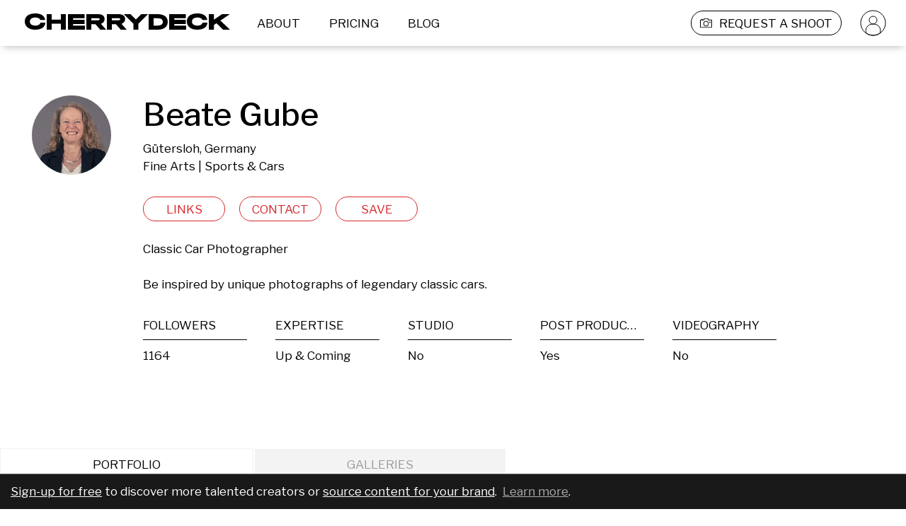

--- FILE ---
content_type: application/javascript; charset=UTF-8
request_url: https://cherrydeck.com/_next/static/chunks/pages/profile-d7c84398e3f77f4d.js
body_size: 13221
content:
(self.webpackChunk_N_E=self.webpackChunk_N_E||[]).push([[4063],{142:(e,t,o)=>{"use strict";o.d(t,{A:()=>g});var i=o(45794),n=o(70825),r=o.n(n),s=o(10841),a=o.n(s);o(14232);var c=o(16928),l=o(34844),p=o(87748),d=o(88123),u=o(32232),f=o(39773),x=o(90885),h=o(37876);let g=function(e){var t=e.onClose,o=e.contentTranslationId,n=(0,c.A)(),s=(0,i.A)(n,2)[1];return(0,h.jsxs)(h.Fragment,{children:[(0,h.jsx)(f.A,{width:"580px",closeModal:t,children:(0,h.jsxs)(d.A,{className:"signUpFencingModal",children:[(0,h.jsx)(x.A,{tag:x.Q.h2,text:"Sign up to access",translationId:"signUpFencingModal.title"}),(0,h.jsx)(x.A,{tag:x.Q.p,text:"To access all search functionality, please sign up for a free account.",translationId:void 0===o?"signUpFencingModal.content":o}),(0,h.jsx)("div",{className:"jsx-2424091545 actionsContainer",children:(0,h.jsx)(u.A,{text:"SIGN UP",translationId:"signUpFencingModal.signUpAction",url:p.Ay.BRAND_SIGNUP,as:p.Ay.BRAND_SIGNUP_FIRST_STEP,onClick:function(){var e=new URL(window.location.href);s(l.A.AFTER_BRAND_SIGNUP_REDIRECT,e.pathname,{expires:a()().add(15,"minutes").toDate(),path:"/"})},className:"signUpAction"})})]})}),(0,h.jsx)(r(),{id:"2424091545",children:[".signUpFencingModal .actionsContainer{margin:0 auto;}",".signUpFencingModal .actionsContainer .signUpAction{min-width:220px;}","@media only screen and (max-width:1024px){.signUpFencingModal .actionsContainer{width:85%;grid-template-columns:1fr;}}"]})]})}},5173:(e,t,o)=>{var i=o(19204),n=o(13051);e.exports=function(e,t,o){return e&&e.length?i(e,0,(t=o||void 0===t?1:n(t))<0?0:t):[]}},8172:(e,t,o)=>{(window.__NEXT_P=window.__NEXT_P||[]).push(["/profile",function(){return o(10534)}])},10534:(e,t,o)=>{"use strict";o.r(t),o.d(t,{default:()=>e_});var i,n,r,s,a,c,l,p,d,u,f,x,h,g,m,b,y,w,v,k,A,j,P=o(63857),S=o(67251),C=o(23745),O=o(69923),I=o(73910),N=o(52672),T=o(61775),R=o(43081),L=o.n(R),B=o(17453),E=o(74162),M=o(89099),z=o(14232),F=o(71459),U=o(81585),D=o(24221),_=o(77328),W=o.n(_),V=o(82478),H=o(37876);let G=function(e){return(0,H.jsx)(z.Fragment,{children:(0,H.jsxs)(W(),{children:[(0,H.jsx)("title",{children:e.title}),(0,H.jsx)("meta",{property:"fb:admins",content:e.admins}),(0,H.jsx)("meta",{property:"og:title",content:"".concat(e.metaTitle)}),(0,H.jsx)("meta",{property:"og:site_name",content:e.site_description}),(0,H.jsx)("meta",{property:"og:description",content:e.description}),(0,H.jsx)("meta",{name:"description",content:e.description}),(0,H.jsx)("meta",{property:"og:type",content:"profile"}),(0,H.jsx)("meta",{property:"og:locale",content:"en_US"}),(0,H.jsx)("meta",{property:"og:url",content:"".concat(V.n.FRONTEND_URL,"/").concat(e.instagramUsername)}),(0,H.jsx)("meta",{property:"og:image",content:e.imageUrl}),(0,H.jsx)("meta",{property:"og:image:type",content:"image/png"}),(0,H.jsx)("meta",{property:"profile:first_name",content:e.firstName}),(0,H.jsx)("meta",{property:"profile:last_name",content:e.lastName}),(0,H.jsx)("meta",{property:"profile:username",content:e.instagramUsername}),(0,H.jsx)("meta",{property:"twitter:card",content:"summary_large_image"}),(0,H.jsx)("meta",{property:"twitter:title",content:e.title}),(0,H.jsx)("meta",{property:"twitter:description",content:e.description}),(0,H.jsx)("meta",{property:"twitter:image",content:e.imageUrl}),e.keywords&&e.keywords.length>0&&(0,H.jsx)("meta",{property:"keywords",content:e.keywords.join(",")}),!!e.canonicalUrl&&(0,H.jsx)("link",{rel:"canonical",href:"".concat(V.n.FRONTEND_URL).concat(e.canonicalUrl)})]})})};var q=o(52852),Q=o(73298),Y=o(75128),X=o(58981);let Z=(0,U.nw)((0,E.PA)(function(e){var t=e.user,o=e.appSettingsStore,i=o.photographerCategoriesDropdownOptions,n=o.modelCategoriesDropdownOptions,r=o.getTranslationString;return(0,H.jsx)(Y.A,{children:(0,H.jsx)(q.Zn,{item:{"@context":"https://schema.org","@type":"ProfilePage","@id":"".concat(V.n.FRONTEND_URL,"/").concat(t.username,"#profile"),isPartOf:{"@type":"WebSite","@id":Y.n},publisher:Q.A,mainEntity:(0,X.A)(t,i(!1),n(!1),r)}})})}));var J=o(11379),K=o(80033),$=o(70825),ee=o.n($),et=o(18847),eo=o.n(et),ei=o(44717),en=o(87748),er=o(49378),es=o(8690),ea=o(97354),ec=o(46858),el=o(42135),ep=o(56696),ed=o(26384),eu=o(38014),ef=o(41480);let ex=(0,U.nw)((0,U.t4)((0,E.PA)(function(e){var t,o,i,n,r=e.privateProfileStore,s=r.getCollections,a=r.createCollection,c=r.addProfileToCollection,l=r.removeProfileFromCollection,p=e.onClose,d=e.profile,u=e.appSettingsStore.getTranslationString,f=(0,z.useState)([]),x=f[0],h=f[1],g=(0,z.useState)(!0),m=g[0],b=g[1],y=(0,z.useState)(!1),w=y[0],v=y[1],k=(0,z.useState)(!1),A=k[0],j=k[1],S=(0,z.useState)(""),C=S[0],O=S[1],I=(t=(0,P.A)(L().mark(function e(){return L().wrap(function(e){for(;;)switch(e.prev=e.next){case 0:return e.prev=0,e.next=3,s();case 3:h(e.sent),e.next=10;break;case 7:e.prev=7,e.t0=e.catch(0),console.error(e.t0);case 10:return e.prev=10,b(!1),e.finish(10);case 13:case"end":return e.stop()}},e,null,[[0,7,10,13]])})),function(){return t.apply(this,arguments)});(0,z.useEffect)(function(){I()},[]);var N=z.useRef(),T=function(){w||A||(j(!0),setTimeout(function(){p(!!x.map(function(e){return e.profileIds}).flat().find(function(e){return e===d.id}))},700))};(0,el.Wr)(N,T);var R=(o=(0,P.A)(L().mark(function e(t){var o,i;return L().wrap(function(e){for(;;)switch(e.prev=e.next){case 0:return t.preventDefault(),t.stopPropagation(),e.prev=2,v(!0),e.next=6,a(C);case 6:return i=(o=e.sent).find(function(e){return e.name===C}),e.next=10,c(d,i);case 10:o=e.sent,O(""),h(o);case 13:return e.prev=13,v(!1),e.finish(13);case 16:case"end":return e.stop()}},e,null,[[2,,13,16]])})),function(e){return o.apply(this,arguments)}),B=(i=(0,P.A)(L().mark(function e(t){return L().wrap(function(e){for(;;)switch(e.prev=e.next){case 0:return e.prev=0,v(!0),e.next=4,c(d,t);case 4:h(e.sent);case 6:return e.prev=6,v(!1),e.finish(6);case 9:case"end":return e.stop()}},e,null,[[0,,6,9]])})),function(e){return i.apply(this,arguments)}),E=(n=(0,P.A)(L().mark(function e(t){return L().wrap(function(e){for(;;)switch(e.prev=e.next){case 0:return e.prev=0,v(!0),e.next=4,l(d,t);case 4:h(e.sent);case 6:return e.prev=6,v(!1),e.finish(6);case 9:case"end":return e.stop()}},e,null,[[0,,6,9]])})),function(e){return n.apply(this,arguments)});return(0,H.jsxs)("div",{className:"jsx-3183579365 add-to-collections",children:[!!m&&(0,H.jsx)(eu.A,{}),(0,H.jsxs)("div",{ref:N,className:"jsx-3183579365 "+"actionContainer ".concat(!m&&!A?"loaded":""," ").concat(!!A&&"closing"),children:[(0,H.jsx)("div",{onClick:T,className:"jsx-3183579365 close-icon"}),(0,H.jsxs)("div",{className:"jsx-3183579365 content",children:[w&&(0,H.jsx)("div",{className:"jsx-3183579365 saving-overlay",children:(0,H.jsx)(eu.A,{size:60,sizeMobile:60})}),(0,H.jsx)("div",{className:"jsx-3183579365 collection-list",children:x.map(function(e){return(0,H.jsxs)("div",{className:"jsx-3183579365 item",children:[!e.profileIds.includes(d.id)&&(0,H.jsxs)(H.Fragment,{children:[(0,H.jsx)(ep.A,{className:"collection-button",text:e.name,onClick:function(){return B(e)}}),(0,H.jsx)("div",{onClick:function(){return B(e)},className:"jsx-3183579365 add-icon"})]}),e.profileIds.includes(d.id)&&(0,H.jsxs)(H.Fragment,{children:[(0,H.jsx)(ep.A,{active:!0,text:e.name,className:"collection-button",onClick:function(){return E(e)}}),(0,H.jsx)("div",{onClick:function(){return E(e)},className:"jsx-3183579365 remove-icon"})]})]},e.id)})}),(0,H.jsxs)("form",{noValidate:!0,onSubmit:R,className:"jsx-3183579365 add-collection",children:[(0,H.jsx)(ef.A,{placeholderText:u("collections.newCollectionPlaceholder"),value:C,onChange:function(e){return O(e)},containerStyle:{padding:"0px"},captionStyle:{marginBottom:"0px"},className:"new-collection-input"}),(0,H.jsx)(ed.A,{translationId:"collections.newCollectionAction",className:"add-new-action",type:"submit"})]})]})]}),(0,H.jsx)(ee(),{id:"3594528295",children:["body{overflow:hidden;}",".collection-button{-webkit-flex:1;-ms-flex:1;flex:1;text-transform:uppercase;}",".add-icon{background:url('/images/collections/add-icon-mobile.svg');background-repeat:no-repeat;background-position:center;background-size:20px 20px;width:20px;height:20px;padding-left:15px;cursor:pointer;}",".remove-icon{background:url('/images/collections/remove-icon-mobile.svg');background-repeat:no-repeat;background-position:center;background-size:20px 20px;width:20px;height:20px;padding-left:15px;cursor:pointer;}",".add-new-action{min-width:135px;margin-left:15px;}","@media (max-width:1024px){.add-new-action{min-width:90px;margin-left:10px;}.add-icon{background-size:15px 15px;width:20px;height:20px;padding-left:15px;}.remove-icon{background-size:15px 15px;width:20px;height:20px;padding-left:15px;}.new-collection-input input{font-size:16px;line-height:20px;}}"]}),(0,H.jsx)(ee(),{id:"2665706763",children:[".add-to-collections.jsx-3183579365{position:fixed;top:0;bottom:0;left:0;right:0;background-color:rgba(255,255,255,0.93);z-index:1;display:-webkit-box;display:-webkit-flex;display:-ms-flexbox;display:flex;-webkit-flex-direction:column;-ms-flex-direction:column;flex-direction:column;-webkit-box-pack:center;-webkit-justify-content:center;-ms-flex-pack:center;justify-content:center;-webkit-align-items:center;-webkit-box-align:center;-ms-flex-align:center;align-items:center;}",".actionContainer.jsx-3183579365{position:relative;background:white;box-sizing:border-box;width:580px;height:auto;max-height:0;overflow:hidden;-webkit-transition:max-height 0.7s ease-in-out,border 0.7s ease-in-out;transition:max-height 0.7s ease-in-out,border 0.7s ease-in-out;}",".actionContainer.closing.jsx-3183579365{max-height:0;border:1px solid #000000;}",".actionContainer.loaded.jsx-3183579365{max-height:100%;border:1px solid #000000;}",".close-icon.jsx-3183579365{position:absolute;right:22px;top:22px;background:url('/images/hamburger-menu-close.svg');width:16px;height:16px;background-repeat:no-repeat;background-position:center;background-size:16px 16px;cursor:pointer;z-index:4;}",".content.jsx-3183579365{display:-webkit-box;display:-webkit-flex;display:-ms-flexbox;display:flex;-webkit-flex-direction:column;-ms-flex-direction:column;flex-direction:column;margin:0 auto;box-sizing:border-box;width:100%;padding:62px 70px 30px 100px;position:relative;}",".content.jsx-3183579365 .saving-overlay.jsx-3183579365{position:absolute;top:0px;bottom:0px;left:0px;right:0px;display:-webkit-box;display:-webkit-flex;display:-ms-flexbox;display:flex;-webkit-box-pack:center;-webkit-justify-content:center;-ms-flex-pack:center;justify-content:center;-webkit-align-items:center;-webkit-box-align:center;-ms-flex-align:center;align-items:center;z-index:4;-webkit-backdrop-filter:blur(5px);backdrop-filter:blur(5px);}",".collection-list.jsx-3183579365{max-height:50vh;overflow:scroll;}",".collection-list.jsx-3183579365::-webkit-scrollbar{display:none;}",".collection-list.jsx-3183579365{-ms-overflow-style:none;-webkit-scrollbar-width:none;-moz-scrollbar-width:none;-ms-scrollbar-width:none;scrollbar-width:none;box-sizing:border-box;}",".item.jsx-3183579365{padding-bottom:20px;display:-webkit-box;display:-webkit-flex;display:-ms-flexbox;display:flex;-webkit-flex-direction:row;-ms-flex-direction:row;flex-direction:row;-webkit-align-items:center;-webkit-box-align:center;-ms-flex-align:center;align-items:center;-webkit-box-pack:justify;-webkit-justify-content:space-between;-ms-flex-pack:justify;justify-content:space-between;}",".add-collection.jsx-3183579365{display:-webkit-box;display:-webkit-flex;display:-ms-flexbox;display:flex;-webkit-flex-direction:row;-ms-flex-direction:row;flex-direction:row;-webkit-box-pack:center;-webkit-justify-content:center;-ms-flex-pack:center;justify-content:center;-webkit-align-items:center;-webkit-box-align:center;-ms-flex-align:center;align-items:center;-webkit-flex:1;-ms-flex:1;flex:1;margin-top:40px;}","@media (max-width:1024px){.add-to-collections.jsx-3183579365{position:fixed;top:0;bottom:0;left:0;right:0;background-color:rgba(255,255,255,0.93);z-index:1;display:-webkit-box;display:-webkit-flex;display:-ms-flexbox;display:flex;-webkit-flex-direction:column;-ms-flex-direction:column;flex-direction:column;-webkit-box-pack:center;-webkit-justify-content:center;-ms-flex-pack:center;justify-content:center;-webkit-align-items:center;-webkit-box-align:center;-ms-flex-align:center;align-items:center;}.actionContainer.jsx-3183579365{bottom:0;left:0;right:0;box-shadow:0 1px 8px 0 rgba(119,118,118,0.5);position:absolute;background:white;width:unset;box-sizing:border-box;height:auto;max-height:0;-webkit-transition:max-height 0.7s ease-in-out;transition:max-height 0.7s ease-in-out;overflow:hidden;}.actionContainer.closing.jsx-3183579365{border:unset;}.actionContainer.loaded.jsx-3183579365{max-height:100%;border:unset;}.content.jsx-3183579365{display:-webkit-box;display:-webkit-flex;display:-ms-flexbox;display:flex;-webkit-flex-direction:column;-ms-flex-direction:column;flex-direction:column;margin:0 auto;box-sizing:border-box;width:100%;padding:66px 35px 25px 46px;}.item.jsx-3183579365{padding-bottom:15px;display:-webkit-box;display:-webkit-flex;display:-ms-flexbox;display:flex;-webkit-flex-direction:row;-ms-flex-direction:row;flex-direction:row;-webkit-align-items:center;-webkit-box-align:center;-ms-flex-align:center;align-items:center;-webkit-box-pack:justify;-webkit-justify-content:space-between;-ms-flex-pack:justify;justify-content:space-between;}.add-collection.jsx-3183579365{display:-webkit-box;display:-webkit-flex;display:-ms-flexbox;display:flex;-webkit-flex-direction:row;-ms-flex-direction:row;flex-direction:row;-webkit-box-pack:center;-webkit-justify-content:center;-ms-flex-pack:center;justify-content:center;-webkit-align-items:center;-webkit-box-align:center;-ms-flex-align:center;align-items:center;-webkit-flex:1;-ms-flex:1;flex:1;}}"]})]})})));var eh=o(142),eg=o(40382),em=o(28567),eb=o(31277),ey=o(90885),ew=o(67701),ev=o(42969),ek=o(60596);function eA(e,t){var o=Object.keys(e);if(Object.getOwnPropertySymbols){var i=Object.getOwnPropertySymbols(e);t&&(i=i.filter(function(t){return Object.getOwnPropertyDescriptor(e,t).enumerable})),o.push.apply(o,i)}return o}var ej=function(e){(0,O.A)(i,e);var t,o=(t=function(){if("undefined"==typeof Reflect||!Reflect.construct||Reflect.construct.sham)return!1;if("function"==typeof Proxy)return!0;try{return Boolean.prototype.valueOf.call(Reflect.construct(Boolean,[],function(){})),!0}catch(e){return!1}}(),function(){var e,o=(0,N.A)(i);return e=t?Reflect.construct(o,arguments,(0,N.A)(this).constructor):o.apply(this,arguments),(0,I.A)(this,e)});function i(){return(0,S.A)(this,i),o.apply(this,arguments)}return(0,C.A)(i,[{key:"render",value:function(){return(0,H.jsxs)(z.Fragment,{children:[(0,H.jsx)(ek.A,function(e){for(var t=1;t<arguments.length;t++){var o=null!=arguments[t]?arguments[t]:{};t%2?eA(Object(o),!0).forEach(function(t){(0,ev.A)(e,t,o[t])}):Object.getOwnPropertyDescriptors?Object.defineProperties(e,Object.getOwnPropertyDescriptors(o)):eA(Object(o)).forEach(function(t){Object.defineProperty(e,t,Object.getOwnPropertyDescriptor(o,t))})}return e}({},this.props)),(0,H.jsx)(ee(),{id:"24209787",children:[".EditIconButtonStyle{background:url('/images/editing-pencil-red.svg');background-repeat:no-repeat;background-position:center;border:1px solid #d8282c;background-size:29px 18px;}",".EditIconButtonStyle:active,.EditIconButtonStyle:hover{background:url('/images/editing-pencil.svg'),#d8282c;background-repeat:no-repeat;background-position:center;border:1px solid #fff;background-size:29px 18px;}",".EditIconButtonActiveStyle{background:url('/images/editing-pencil.svg'),#d8282c;background-repeat:no-repeat;background-position:center;border:1px solid #fff;background-size:29px 18px;}","@media screen and (max-width:1024px){.EditIconButtonStyle{background-size:20px 13px;}.EditIconButtonStyle:active,.EditIconButtonStyle:hover{background-size:20px 13px;}.EditIconButtonActiveStyle{background-size:20px 13px;}}"]})]})}}]),i}(z.Component);ej.defaultProps={componentClassName:"EditIconButtonStyle",componentActiveClassName:"EditIconButtonActiveStyle"};var eP=o(74606),eS=o(48230),eC=o.n(eS),eO=(0,U.nw)(i=(0,U.BH)(i=(0,E.PA)((n=function(e){(0,O.A)(i,e);var t,o=(t=function(){if("undefined"==typeof Reflect||!Reflect.construct||Reflect.construct.sham)return!1;if("function"==typeof Proxy)return!0;try{return Boolean.prototype.valueOf.call(Reflect.construct(Boolean,[],function(){})),!0}catch(e){return!1}}(),function(){var e,o=(0,N.A)(i);return e=t?Reflect.construct(o,arguments,(0,N.A)(this).constructor):o.apply(this,arguments),(0,I.A)(this,e)});function i(){return(0,S.A)(this,i),o.apply(this,arguments)}return(0,C.A)(i,[{key:"portfolioRoute",get:function(){var e=this.props,t=e.portfolio.slug,o=e.user.username;return{href:"".concat(en.Ay.PORTFOLIO_PAGE,"?slug=").concat(encodeURIComponent(t),"&username=").concat(o,"&cameFromProfile=true"),as:"/".concat(o,"/portfolios/").concat(t)}}},{key:"render",value:function(){var e=this.props,t=e.layoutStore.isMobile,o=e.portfolio,i=e.onClick,n=e.appSettingsStore;return(0,H.jsxs)(H.Fragment,{children:[(0,H.jsx)(eC(),{href:this.portfolioRoute.href,as:this.portfolioRoute.as,legacyBehavior:!0,children:(0,H.jsx)("a",{className:"jsx-3206470013 publicPortfolioListing cdFadeInOutAnimation",children:(0,H.jsxs)(eP.A,{portfolio:o,onClick:i,children:[(0,H.jsx)("h1",{className:"jsx-3206470013",children:o.name}),(0,H.jsx)(ed.A,{text:t?n.getTranslationString("publicProfile.publicPortfolioViewMobile","VIEW"):n.getTranslationString("publicProfile.publicPortfolioView","VIEW ALBUM"),className:"viewAlbumButton"})]})})}),(0,H.jsx)(ee(),{id:"3206470013",children:[".publicPortfolioListing .viewAlbumButton{width:-webkit-fit-content;width:-moz-fit-content;width:fit-content;min-width:225px;}",".publicPortfolioListing h1{color:#000302;font-size:28px;-webkit-letter-spacing:0;-moz-letter-spacing:0;-ms-letter-spacing:0;letter-spacing:0;line-height:34px;overflow:hidden;text-overflow:ellipsis;display:-webkit-box;-webkit-box-orient:vertical;-webkit-line-clamp:2;margin-bottom:40px;text-align:left;}","@media only screen and (max-width:1024px){.publicPortfolioListing .portfolioInfo h1{font-size:14px;line-height:20px;margin-bottom:unset;overflow:hidden;max-height:40px;max-width:60%;padding-right:15px;}.publicPortfolioListing .viewAlbumButton{width:-webkit-fit-content;width:-moz-fit-content;width:fit-content;height:-webkit-fit-content;height:-moz-fit-content;height:fit-content;min-width:120px;-webkit-align-self:flex-end;-ms-flex-item-align:end;align-self:flex-end;margin-top:unset;}}"]})]})}}]),i}(U.Ay),(0,T.A)(n.prototype,"portfolioRoute",[B.EW],Object.getOwnPropertyDescriptor(n.prototype,"portfolioRoute"),n.prototype),i=n))||i)||i)||i,eI=o(33857),eN=function(e){return"?utm_source=banner&utm_medium=website&utm_campaign=".concat(e,"&utm_content=creator-profile-banner")};let eT=function(){var e=(0,z.useRef)(!1),t=(0,z.useState)(!1),o=t[0],i=t[1],n=(0,z.useCallback)(function(){var t=window.innerHeight+(window.pageYOffset||window.scrollY)>=document.body.scrollHeight-50;t!==e.current&&(i(t),e.current=t)},[]);return(0,z.useEffect)(function(){return window.addEventListener("scroll",n),function(){window.removeEventListener("scroll",n)}},[]),(0,H.jsxs)(z.Fragment,{children:[!o&&(0,H.jsxs)("div",{className:"jsx-4028706437 signUpCallForAction",children:[(0,H.jsx)("a",{href:"/signup-brand/step-1".concat(eN("signup-brand")),className:"jsx-4028706437",children:"Sign-up for free"})," ","to discover more talented creators or"," ",(0,H.jsx)("a",{href:"/submit-brief".concat(eN("brief-submission")),className:"jsx-4028706437",children:"source content for your brand"}),".\xa0"," ",(0,H.jsx)("a",{href:"https://clients.cherrydeck.com/".concat(eN("clients-page")),className:"jsx-4028706437 secondary",children:"Learn more"}),"."]}),(0,H.jsx)(ee(),{id:"4028706437",children:[".signUpCallForAction{position:fixed;z-index:3;bottom:0;left:0;right:0;color:white;padding:12px 15px;line-height:1.2;background-color:#191919;border-top:1px solid rgba(255,255,255,0.3);}",".signUpCallForAction a,.signUpCallForAction a:hover,.signUpCallForAction a:visited,.signUpCallForAction a:active{color:white;-webkit-text-decoration:underline;text-decoration:underline;}",".signUpCallForAction a.secondary,.signUpCallForAction a.secondary:hover,.signUpCallForAction a.secondary:visited,.signUpCallForAction a.secondary:active{color:#acacac;}"]})]})};var eR=(0,U.nw)(r=(0,E.PA)((s=function(e){(0,O.A)(i,e);var t,o=(t=function(){if("undefined"==typeof Reflect||!Reflect.construct||Reflect.construct.sham)return!1;if("function"==typeof Proxy)return!0;try{return Boolean.prototype.valueOf.call(Reflect.construct(Boolean,[],function(){})),!0}catch(e){return!1}}(),function(){var e,o=(0,N.A)(i);return e=t?Reflect.construct(o,arguments,(0,N.A)(this).constructor):o.apply(this,arguments),(0,I.A)(this,e)});function i(){return(0,S.A)(this,i),o.apply(this,arguments)}return(0,C.A)(i,[{key:"caption",get:function(){var e=this.props,t=e.caption,o=e.captionTranslationId,i=e.appSettingsStore.getTranslationString;return o?i(o,t):t||""}},{key:"content",get:function(){var e=this.props,t=e.content,o=e.translationId,i=e.appSettingsStore.getTranslationString;return o?i(o,t||""):t||""}},{key:"render",value:function(){var e=this.props.className;return(0,H.jsxs)(z.Fragment,{children:[(0,H.jsxs)("div",{className:"jsx-3827236649 "+"professionSpecItem noWrap ".concat(e||""),children:[(0,H.jsx)("h3",{className:"jsx-3827236649",children:this.caption}),(0,H.jsx)("p",{className:"jsx-3827236649",children:this.content})]}),(0,H.jsx)(ee(),{id:"3827236649",children:[".professionSpecItem{width:100%;display:-webkit-box;display:-webkit-flex;display:-ms-flexbox;display:flex;-webkit-flex-direction:column;-ms-flex-direction:column;flex-direction:column;color:#000302;-webkit-box-pack:start;-webkit-justify-content:flex-start;-ms-flex-pack:start;justify-content:flex-start;-webkit-letter-spacing:0;-moz-letter-spacing:0;-ms-letter-spacing:0;letter-spacing:0;font-size:17px;line-height:20px;overflow:hidden;}",".professionSpecItem h3{width:100%;text-align:left;padding-bottom:10px;border-bottom:1px solid #000000;margin-bottom:7px;overflow:hidden;white-space:nowrap;text-overflow:ellipsis;text-transform:uppercase;}",".professionSpecItem p{-webkit-letter-spacing:0;-moz-letter-spacing:0;-ms-letter-spacing:0;letter-spacing:0;padding:0 0 0 0;margin:0 0 0 0;overflow:hidden;white-space:nowrap;text-overflow:ellipsis;}"]})]})}}]),i}(U.Ay),(0,T.A)(s.prototype,"caption",[B.EW],Object.getOwnPropertyDescriptor(s.prototype,"caption"),s.prototype),(0,T.A)(s.prototype,"content",[B.EW],Object.getOwnPropertyDescriptor(s.prototype,"content"),s.prototype),r=s))||r)||r,eL=function(e){(0,O.A)(i,e);var t,o=(t=function(){if("undefined"==typeof Reflect||!Reflect.construct||Reflect.construct.sham)return!1;if("function"==typeof Proxy)return!0;try{return Boolean.prototype.valueOf.call(Reflect.construct(Boolean,[],function(){})),!0}catch(e){return!1}}(),function(){var e,o=(0,N.A)(i);return e=t?Reflect.construct(o,arguments,(0,N.A)(this).constructor):o.apply(this,arguments),(0,I.A)(this,e)});function i(){return(0,S.A)(this,i),o.apply(this,arguments)}return(0,C.A)(i,[{key:"render",value:function(){var e=this.props,t=e.followers,o=e.bio,i=e.children,n=e.visibleOnMobile,r=e.toggleVisibleOnMobile,s=e.desktopColumnsCount;return(0,H.jsx)(z.Fragment,{children:(0,H.jsxs)("div",{className:ee().dynamic([["3455496605",[s]]])+" "+"professionSpecWrapper ".concat(n?"expanded":""),children:[!!o&&(0,H.jsx)(ey.A,{text:o,tag:ey.Q.p,className:"professionSpecBio hiddenSpec ".concat(n?"unhide":"")}),(0,H.jsxs)("div",{className:ee().dynamic([["3455496605",[s]]])+" "+"professionSpec ".concat(t?"":"noFollowers"),children:[!!t&&(0,H.jsx)(eR,{captionTranslationId:"generalTranslations.followersCaption",content:t}),i]}),(0,H.jsxs)("div",{onClick:r,className:ee().dynamic([["3455496605",[s]]])+" showMoreLabel",children:[n?"LESS":"MORE",(0,H.jsx)("div",{className:ee().dynamic([["3455496605",[s]]])+" "+"showMoreIcon ".concat(n?"contentVisible":"")})]}),(0,H.jsx)(ee(),{id:"3455496605",dynamic:[s],children:[".professionSpecWrapper{display:grid;grid-template-columns:1fr;width:100%;grid-row-gap:35px;}",".professionSpecWrapper .professionSpec{width:100%;max-width:83%;display:grid;grid-template-columns:repeat(".concat(s,",1fr);grid-gap:40px;}"),".professionSpecWrapper .professionSpec.noFollowers{grid-template-columns:repeat(4,1fr);}",".professionSpecWrapper .professionSpecBio{width:100%;max-width:55%;}",".professionSpecWrapper .showMoreLabel{display:none;}","@media only screen and (max-width:1024px){.professionSpecWrapper{grid-row-gap:0px;}.professionSpecWrapper.expanded{grid-row-gap:30px;}.professionSpecWrapper .professionSpec,.professionSpecWrapper .professionSpec.noFollowers{grid-template-columns:repeat(2,1fr);grid-column-gap:47px;grid-row-gap:20px;max-width:80%;-webkit-order:1;-ms-flex-order:1;order:1;}.professionSpecWrapper .professionSpecBio{max-width:unset;margin:0;padding:0;box-sizing:border-box;-webkit-order:2;-ms-flex-order:2;order:2;}.professionSpecWrapper .hiddenSpec{max-height:0px;opacity:0;-webkit-transition:all 0.4s ease-in;transition:all 0.4s ease-in;overflow:hidden;}.professionSpecWrapper .hiddenSpec.unhide{max-height:1000px;opacity:1;}.professionSpecWrapper .showMoreLabel{display:-webkit-box;display:-webkit-flex;display:-ms-flexbox;display:flex;-webkit-flex-direction:row;-ms-flex-direction:row;flex-direction:row;-webkit-align-items:center;-webkit-box-align:center;-ms-flex-align:center;align-items:center;cursor:pointer;font-size:12px;line-height:15px;text-align:left;color:#000302;-webkit-order:3;-ms-flex-order:3;order:3;}.professionSpecWrapper .showMoreLabel .showMoreIcon{-webkit-transform:rotate(-180deg);-ms-transform:rotate(-180deg);transform:rotate(-180deg);-webkit-transition:-webkit-transform 0.4s ease-in-out;-webkit-transition:transform 0.4s ease-in-out;transition:transform 0.4s ease-in-out;background-image:url('/images/profile-less-more-indicator-icon.svg');background-position:center;background-repeat:no-repeat;width:12px;height:7px;margin-left:5px;}.professionSpecWrapper .showMoreLabel .showMoreIcon.contentVisible{-webkit-transform:rotate(0deg);-ms-transform:rotate(0deg);transform:rotate(0deg);}}"]})]})})}}]),i}(z.Component);eL.defaultProps={desktopColumnsCount:5};var eB=(0,U.nw)(a=(0,E.PA)((c=function(e){(0,O.A)(i,e);var t,o=(t=function(){if("undefined"==typeof Reflect||!Reflect.construct||Reflect.construct.sham)return!1;if("function"==typeof Proxy)return!0;try{return Boolean.prototype.valueOf.call(Reflect.construct(Boolean,[],function(){})),!0}catch(e){return!1}}(),function(){var e,o=(0,N.A)(i);return e=t?Reflect.construct(o,arguments,(0,N.A)(this).constructor):o.apply(this,arguments),(0,I.A)(this,e)});function i(){var e;(0,S.A)(this,i);for(var t=arguments.length,n=Array(t),r=0;r<t;r++)n[r]=arguments[r];return e=o.call.apply(o,[this].concat(n)),(0,J.A)(e,"visibleOnMobile",l,(0,K.A)(e)),e.toggleVisibleOnMobile=function(){e.visibleOnMobile=!e.visibleOnMobile},e}return(0,C.A)(i,[{key:"hideEmptySpecs",get:function(){var e=this.props.model,t=e.expertise,o=e.bodyType,i=e.skinTone;return!!(!t||!o||!i)}},{key:"render",value:function(){if(this.hideEmptySpecs)return null;var e=this.props,t=e.followers,o=e.model,i=o.expertise,n=o.bodyType,r=o.skinTone,s=o.hairColor,a=o.eyeColor,c=o.height,l=o.tattoosPiercings,p=e.appSettingsStore,d=e.bio;return(0,H.jsxs)(eL,{followers:t,bio:d,visibleOnMobile:this.visibleOnMobile,toggleVisibleOnMobile:this.toggleVisibleOnMobile,desktopColumnsCount:4,children:[(0,H.jsx)(eR,{captionTranslationId:"models.expertiseCaption",translationId:"".concat(p.modelExpertiseDropdownOptions().find(function(e){return e.value===i}).translationId)}),(0,H.jsx)(eR,{captionTranslationId:"models.bodyTypeCaption",translationId:"".concat(p.modelBodyTypeDropdownOptions().find(function(e){return e.value===n}).translationId)}),(0,H.jsx)(eR,{captionTranslationId:"models.skinToneCaption",translationId:"".concat(p.modelSkinToneDropdownOptions().find(function(e){return e.value===r}).translationId)}),(0,H.jsx)(eR,{captionTranslationId:"models.hairColorCaption",translationId:"".concat(p.modelHairColorDropdownOptions().find(function(e){return e.value===s}).translationId),className:"hiddenSpec ".concat(this.visibleOnMobile?"unhide":"")}),(0,H.jsx)(eR,{captionTranslationId:"models.eyeColorCaption",translationId:"".concat(p.modelEyeColorDropdownOptions().find(function(e){return e.value===a}).translationId),className:"hiddenSpec ".concat(this.visibleOnMobile?"unhide":"")}),(0,H.jsx)(eR,{captionTranslationId:"models.heightCaption",content:"".concat(p.modelHeightDropdownOptions().find(function(e){return e.value===c}).caption),className:"hiddenSpec ".concat(this.visibleOnMobile?"unhide":"")}),(0,H.jsx)(eR,{captionTranslationId:"models.tattooesCaption",content:"".concat(p.getTranslationYesNoString(l)),className:"hiddenSpec ".concat(this.visibleOnMobile?"unhide":"")})]})}}]),i}(U.Ay),l=(0,T.A)(c.prototype,"visibleOnMobile",[B.sH],{configurable:!0,enumerable:!0,writable:!0,initializer:function(){return!1}}),(0,T.A)(c.prototype,"hideEmptySpecs",[B.EW],Object.getOwnPropertyDescriptor(c.prototype,"hideEmptySpecs"),c.prototype),a=c))||a)||a,eE=(0,U.nw)(p=(0,E.PA)((d=function(e){(0,O.A)(i,e);var t,o=(t=function(){if("undefined"==typeof Reflect||!Reflect.construct||Reflect.construct.sham)return!1;if("function"==typeof Proxy)return!0;try{return Boolean.prototype.valueOf.call(Reflect.construct(Boolean,[],function(){})),!0}catch(e){return!1}}(),function(){var e,o=(0,N.A)(i);return e=t?Reflect.construct(o,arguments,(0,N.A)(this).constructor):o.apply(this,arguments),(0,I.A)(this,e)});function i(){var e;(0,S.A)(this,i);for(var t=arguments.length,n=Array(t),r=0;r<t;r++)n[r]=arguments[r];return e=o.call.apply(o,[this].concat(n)),(0,J.A)(e,"visibleOnMobile",u,(0,K.A)(e)),e.toggleVisibleOnMobile=function(){e.visibleOnMobile=!e.visibleOnMobile},e}return(0,C.A)(i,[{key:"render",value:function(){var e=this.props,t=e.followers,o=e.bio,i=e.photographer,n=i.expertise,r=i.postProduction,s=i.studio,a=i.videography,c=e.appSettingsStore;return(0,H.jsxs)(eL,{followers:t,bio:o,visibleOnMobile:this.visibleOnMobile,toggleVisibleOnMobile:this.toggleVisibleOnMobile,children:[(0,H.jsx)(eR,{captionTranslationId:"photographer.expertiseCaption",translationId:c.photographerExpertiseDropdownOptions().find(function(e){return e.value===n}).translationId}),(0,H.jsx)(eR,{captionTranslationId:"photographer.studioCaption",content:c.getTranslationYesNoString(s)}),(0,H.jsx)(eR,{captionTranslationId:"photographer.postproductionCaption",content:c.getTranslationYesNoString(r)}),(0,H.jsx)(eR,{captionTranslationId:"photographer.videographyCaption",content:c.getTranslationYesNoString(a),className:"".concat(t?"hiddenSpec":""," ").concat(this.visibleOnMobile?"unhide":"")})]})}}]),i}(U.Ay),u=(0,T.A)(d.prototype,"visibleOnMobile",[B.sH],{configurable:!0,enumerable:!0,writable:!0,initializer:function(){return!1}}),p=d))||p)||p,eM=eo()(function(){return Promise.all([o.e(7212),o.e(6338)]).then(o.bind(o,86338))},{ssr:!1,loadableGenerated:{webpack:function(){return[86338]}}}),ez=(0,U.nw)(f=(0,U.BH)(f=(0,U.t4)(f=(0,E.PA)((x=function(e){(0,O.A)(i,e);var t,o=(t=function(){if("undefined"==typeof Reflect||!Reflect.construct||Reflect.construct.sham)return!1;if("function"==typeof Proxy)return!0;try{return Boolean.prototype.valueOf.call(Reflect.construct(Boolean,[],function(){})),!0}catch(e){return!1}}(),function(){var e,o=(0,N.A)(i);return e=t?Reflect.construct(o,arguments,(0,N.A)(this).constructor):o.apply(this,arguments),(0,I.A)(this,e)});function i(e){var t,n;return(0,S.A)(this,i),t=o.call(this,e),(0,J.A)(t,"sendMessageFlow",h,(0,K.A)(t)),t.onContactUserClick=function(){t.sendMessageFlow=!0},t.closeSendMessageFlow=function(){t.sendMessageFlow=!1},(0,J.A)(t,"profileIncludedInCollection",g,(0,K.A)(t)),(0,J.A)(t,"upVoteAction",m,(0,K.A)(t)),(0,J.A)(t,"upVoteActionProgress",b,(0,K.A)(t)),(0,J.A)(t,"showLoginModal",y,(0,K.A)(t)),t.onUpVoteProfileClick=(0,P.A)(L().mark(function e(){var o,i,n,r,s,a;return L().wrap(function(e){for(;;)switch(e.prev=e.next){case 0:if(n=(i=(o=t.props).privateProfileStore).hasCollectionsFeature,r=i.addProfileToCollection,s=i.removeProfileFromCollection,a=o.user,t.props.privateProfileStore.isLoggedIn){e.next=4;break}return t.showLoginModal=!0,e.abrupt("return");case 4:if(n){e.next=19;break}if(e.prev=5,t.upVoteActionProgress=!0,t.profileIncludedInCollection){e.next=12;break}return e.next=10,r(a);case 10:e.next=14;break;case 12:return e.next=14,s(a);case 14:return e.prev=14,t.upVoteActionProgress=!1,e.finish(14);case 17:return t.profileIncludedInCollection=!t.profileIncludedInCollection,e.abrupt("return");case 19:t.upVoteAction=!0;case 20:case"end":return e.stop()}},e,null,[[5,,14,17]])})),n=(0,P.A)(L().mark(function e(o){return L().wrap(function(e){for(;;)switch(e.prev=e.next){case 0:t.profileIncludedInCollection=o,t.upVoteAction=!1;case 2:case"end":return e.stop()}},e)})),t.onUpVoteActionClose=function(e){return n.apply(this,arguments)},(0,J.A)(t,"cherryLinkModal",w,(0,K.A)(t)),t.openCherryLinkModal=function(){t.cherryLinkModal=!0},t.closeCherryLinkModal=function(){t.cherryLinkModal=!1},(0,J.A)(t,"selectedPhoto",v,(0,K.A)(t)),(0,J.A)(t,"lightBoxOpen",k,(0,K.A)(t)),t.openLightBox=function(e){(0,B.h5)(function(){t.selectedPhoto=e,t.lightBoxOpen=!0})},t.closeLightbox=function(){(0,B.h5)(function(){t.selectedPhoto=void 0,t.lightBoxOpen=!1})},t.componentDidMount=(0,P.A)(L().mark(function e(){var o,i,n;return L().wrap(function(e){for(;;)switch(e.prev=e.next){case 0:if(i=(o=t.props).user.id,n=o.privateProfileStore.isProfileIncludedInCollection,t.viewingOwnProfile){e.next=4;break}return e.next=4,(0,F.JD)(i);case 4:return e.next=6,n(i);case 6:t.profileIncludedInCollection=e.sent;case 7:case"end":return e.stop()}},e)})),t.navigateToPrivateProfile=function(){var e=t.props.privateProfileStore.getPrivateUserProfileUrl;t.props.router.push(en.Ay.PRIVATE_PROFILE_PAGE,e())},t.cherryLinkModal=!!t.props.isLink,t}return(0,C.A)(i,[{key:"location",get:function(){var e=this.props.user.primaryLocation;return e&&e.locationString?e.locationString:""}},{key:"travelLocation",get:function(){var e=this.props.user.secondaryLocation;return e&&e.locationString?"Travel city: ".concat(e.locationString):""}},{key:"categoriesDisplay",get:function(){var e=this.props,t=e.user.categories,o=e.appSettingsStore;return(0,es.A)(t,"|",o)}},{key:"hasCherryLinks",get:function(){var e=this.props.user.links;return!!e&&!!e.length}},{key:"aiPhotos",get:function(){return this.props.user.photos.filter(function(e){return e.aiUsage||e.aiTool})}},{key:"hasAiPhotos",get:function(){return this.aiPhotos.length>0}},{key:"viewingOwnProfile",get:function(){var e=this.props,t=e.privateProfileStore.id,o=e.user.id;return"true"!==e.router.query.is_preview&&!!t&&t===o}},{key:"bio",get:function(){var e=this.props,t=e.user,o=e.appSettingsStore;return ea.A.generateCreativeBioFromTemplate(t,o)}},{key:"profileTabs",get:function(){var e=this.props,t=e.user,o=t.username,i=t.albums,n=e.appSettingsStore.getTranslationString,r=[{id:"profile",tab:n("publicProfile.tabProfile","PROFILE"),href:"".concat(en.Ay.PROFILE_PAGE,"?username=").concat(o),as:"/".concat(o)}];return i&&i.length&&r.push({id:"portfolios",tab:n("publicProfile.tabPortfolios","PORTFOLIOS"),href:"".concat(en.Ay.PROFILE_PAGE,"?username=").concat(o,"&activeTab=portfolios"),as:"/".concat(o,"/portfolios")}),this.hasAiPhotos&&r.push({id:"ai-creations",tab:"".concat(n("publicProfile.tabAiCreations","AI CREATIONS")),href:"".concat(en.Ay.PROFILE_PAGE,"?username=").concat(o,"&activeTab=ai-creations"),as:"/".concat(o,"/ai-creations")}),r}},{key:"lightboxPhotos",get:function(){return"ai-creations"===this.props.activeTab?this.aiPhotos:this.props.user.photos}},{key:"render",value:function(){var e=this,t=this.props,o=t.user,i=o.avatar,n=o.instagramUsername,r=o.username,s=o.editorsChoice,a=o.professionType,c=o.fullName,l=o.initials,p=o.photographer,d=o.model,u=o.followers,f=o.photos,x=o.albums,h=t.layoutStore.isMobile,g=t.appSettingsStore.getTranslationString,m=t.privateProfileStore.isLoggedIn;return(0,H.jsxs)(z.Fragment,{children:[(0,H.jsxs)("div",{className:"jsx-4009687643 publicProfilePage",children:[(0,H.jsxs)("section",{className:"jsx-4009687643 avatarSection",children:[!!n&&(0,H.jsx)(H.Fragment,{children:(0,H.jsx)("a",{href:"http://www.instagram.com/".concat(n),target:"_blank",rel:"noopener noreferrer",className:"jsx-4009687643 avatarContainer",children:(0,H.jsx)(em.A,{avatarUrl:i,nameInitials:l,badgePosition:"top",size:h?55:112,badgeSize:h?"small":"medium",editorsChoice:s,alt:"Avatar image of ".concat(g(ea.A.getProfessionTranslationId(a))," ").concat(c),noLazy:!0})})}),!n&&(0,H.jsx)(H.Fragment,{children:(0,H.jsx)("div",{className:"jsx-4009687643 avatarContainer",children:(0,H.jsx)(em.A,{avatarUrl:i,nameInitials:l,badgePosition:"top",size:h?55:112,badgeSize:h?"small":"medium",editorsChoice:s,alt:"Avatar image of ".concat(g(ea.A.getProfessionTranslationId(a))," ").concat(c),noLazy:!0})})}),(0,H.jsxs)("div",{className:"jsx-4009687643 profileInfoContainer",children:[(0,H.jsxs)("div",{className:"jsx-4009687643 profileInfo",children:[(0,H.jsx)(ey.A,{text:c,tag:ey.Q.h1}),(0,H.jsx)(ey.A,{text:this.location,tag:ey.Q.h2}),!!this.travelLocation&&(0,H.jsx)(ey.A,{text:this.travelLocation,tag:ey.Q.h2}),(0,H.jsx)(ey.A,{text:this.categoriesDisplay,tag:ey.Q.h2})]}),(0,H.jsxs)("div",{className:"jsx-4009687643 "+"profileActions ".concat(this.hasCherryLinks?"":"noCherryLinkAction"),children:[this.hasCherryLinks&&(0,H.jsx)(ed.A,{translationId:"publicProfile.linksButton",text:"LINKS",onClick:this.openCherryLinkModal,className:"actionButton cherryLinkButton"}),(0,H.jsx)(ed.A,{translationId:"publicProfile.contactButton",text:"CONTACT",className:"actionButton contactUser",onClick:this.onContactUserClick,disabled:this.viewingOwnProfile}),!this.viewingOwnProfile&&(0,H.jsx)(eg.A,{progress:this.upVoteActionProgress,children:(0,H.jsx)(ed.A,{text:"SAVE",className:"actionButton upvotedButton",active:h&&this.profileIncludedInCollection,translationId:this.profileIncludedInCollection?"publicProfile.profileUpvoted":"publicProfile.upvoteButton",onClick:this.onUpVoteProfileClick})}),this.viewingOwnProfile&&(0,H.jsxs)(H.Fragment,{children:[h&&(0,H.jsx)(ej,{className:"actionButton",onClick:this.navigateToPrivateProfile}),!h&&(0,H.jsx)(ed.A,{translationId:"publicProfile.editAction",text:"EDIT",className:"actionButton",onClick:this.navigateToPrivateProfile})]})]}),(0,H.jsxs)("div",{className:"jsx-4009687643 professionSpecContainer",children:[a===er.A.Photographer&&(0,H.jsx)(eE,{bio:this.bio,photographer:p,followers:u}),a===er.A.Model&&(0,H.jsx)(eB,{bio:this.bio,model:d,followers:u})]})]})]}),(0,H.jsxs)("div",{className:"jsx-4009687643 professionSpecContainer mobile",children:[a===er.A.Photographer&&(0,H.jsx)(eE,{bio:this.bio,photographer:p,followers:u}),a===er.A.Model&&(0,H.jsx)(eB,{model:d,followers:u})]}),!m&&(0,H.jsx)(eT,{})]}),(0,H.jsx)(eI.A,{tabs:this.profileTabs,activeTabId:this.props.activeTab}),"profile"===this.props.activeTab&&(0,H.jsx)(ew.A,{photos:f,limitGridsOnMobile:!0,onImageClick:this.openLightBox,user:this.props.user,noLazy:!0,isPartOf:{"@type":"ProfilePage","@id":"".concat(V.n.FRONTEND_URL,"/").concat(r,"#profile")}}),"portfolios"===this.props.activeTab&&(0,H.jsx)("section",{className:"jsx-4009687643 portfoliosSection",children:x.map(function(t){return(0,H.jsx)(eO,{portfolio:t,user:e.props.user},t.id)})}),"ai-creations"===this.props.activeTab&&(0,H.jsx)(ew.A,{photos:this.aiPhotos,limitGridsOnMobile:!0,onImageClick:this.openLightBox,user:this.props.user,noLazy:!0,isPartOf:{"@type":"ProfilePage","@id":"".concat(V.n.FRONTEND_URL,"/").concat(r,"#ai-creations")}}),this.sendMessageFlow&&(0,H.jsx)(eM,{user:this.props.user,onClose:this.closeSendMessageFlow}),this.cherryLinkModal&&(0,H.jsx)(ec.A,{closeModal:this.closeCherryLinkModal,user:this.props.user}),this.lightBoxOpen&&(0,H.jsx)(eb.A,{photos:this.lightboxPhotos,selectedPhoto:this.selectedPhoto,onClose:this.closeLightbox,user:this.props.user}),this.upVoteAction&&(0,H.jsx)(ex,{onClose:this.onUpVoteActionClose,profile:this.props.user}),this.showLoginModal&&(0,H.jsx)(eh.A,{onClose:function(){e.showLoginModal=!1},contentTranslationId:"upvoteProfileFencingModal.content"}),(0,H.jsx)(ee(),{id:"4009687643",children:[".publicProfilePage h1{font-size:45px;font-weight:500;-webkit-letter-spacing:0;-moz-letter-spacing:0;-ms-letter-spacing:0;letter-spacing:0;line-height:54px;margin-bottom:9px;}",".publicProfilePage h2,.publicProfilePage div,.publicProfilePage p{font-size:17px;-webkit-letter-spacing:0;-moz-letter-spacing:0;-ms-letter-spacing:0;letter-spacing:0;line-height:25px;text-align:left;}",".publicProfilePage h3{font-size:17px;line-height:20px;margin-bottom:10px;}",".publicProfilePage .avatarSection{width:100%;max-width:1440px;margin:0 auto;margin-bottom:118px;display:-webkit-box;display:-webkit-flex;display:-ms-flexbox;display:flex;-webkit-flex-direction:row;-ms-flex-direction:row;flex-direction:row;}",".avatarSection .avatarContainer{padding:0 45px;height:-webkit-fit-content;height:-moz-fit-content;height:fit-content;}",".avatarSection .profileInfoContainer{display:-webkit-box;display:-webkit-flex;display:-ms-flexbox;display:flex;-webkit-flex-direction:column;-ms-flex-direction:column;flex-direction:column;-webkit-flex:1;-ms-flex:1;flex:1;}",".profileInfoContainer .profileInfo{margin-bottom:30px;}",".profileInfoContainer .profileActions{display:grid;width:-webkit-fit-content;width:-moz-fit-content;width:fit-content;grid-template-columns:repeat(3,1fr);grid-gap:20px;margin-bottom:27px;}",".profileInfoContainer .profileActions.noCherryLinkAction{grid-template-columns:repeat(2,1fr);}",".profileActions .actionButton{min-width:116px;}",".publicProfilePage .professionSpecContainer.mobile{display:none;}",".portfoliosSection{margin:0 auto;width:100%;max-width:1440px;padding:0 27px;box-sizing:border-box;display:-webkit-box;display:-webkit-flex;display:-ms-flexbox;display:flex;-webkit-flex-direction:column;-ms-flex-direction:column;flex-direction:column;}","@media only screen and (max-width:1024px){.publicProfilePage h1{font-size:20px;line-height:24px;margin-bottom:5px;}.publicProfilePage h2,.publicProfilePage div,.publicProfilePage p{font-size:12px;line-height:17px;}.publicProfilePage h3{font-size:12px;line-height:17px;margin-bottom:5px;}.publicProfilePage .avatarSection{margin-bottom:30px;}.avatarSection .avatarContainer{padding:0 15px;height:-webkit-fit-content;height:-moz-fit-content;height:fit-content;}.avatarSection .profileInfoContainer{display:-webkit-box;display:-webkit-flex;display:-ms-flexbox;display:flex;-webkit-flex-direction:column;-ms-flex-direction:column;flex-direction:column;-webkit-flex:1;-ms-flex:1;flex:1;}.profileInfoContainer .profileInfo{margin-bottom:20px;}.profileInfoContainer .profileActions{display:grid;width:-webkit-fit-content;width:-moz-fit-content;width:fit-content;grid-template-columns:repeat(3,1fr);margin-bottom:unset;}.profileInfoContainer .profileActions.noCherryLinkAction{grid-template-columns:repeat(2,1fr);}.profileActions .actionButton{min-width:65px;background-position:center;font-size:0;line-height:0;background-repeat:no-repeat;background-size:60% 60%;}.profileActions .actionButton.cherryLinkButton{background-image:url('/images/profile-links-button-mobile.svg');}.profileActions .actionButton.cherryLinkButton:hover,.profileActions .actionButton.cherryLinkButton:active{background-image:url('/images/profile-links-button-white-mobile.svg');}.profileActions .actionButton.contactUser{background-image:url('/images/contact-user-icon-mobile.svg');}.profileActions .actionButton.contactUser:hover,.profileActions .actionButton.contactUser:active{background-image:url('/images/contact-user-icon-white-mobile.svg');}.profileActions .actionButton.upvotedButton{background-image:url('/images/profile-upvoted-icon-mobile.svg');}.profileActions .actionButton.upvotedButton:hover,.profileActions .actionButton.upvotedButton:active,.profileActions .actionButton.upvotedButton.RedButtonActiveStyle{background-image:url('/images/profile-upvoted-icon-white-mobile.svg');}.profileInfoContainer .professionSpecContainer{display:none;}.publicProfilePage .professionSpecContainer.mobile{display:-webkit-box;display:-webkit-flex;display:-ms-flexbox;display:flex;padding:0 18px;margin-bottom:55px;}.portfoliosSection{padding:0 11px;}}"]})]})}}]),i}(U.Ay),(0,T.A)(x.prototype,"location",[B.EW],Object.getOwnPropertyDescriptor(x.prototype,"location"),x.prototype),(0,T.A)(x.prototype,"travelLocation",[B.EW],Object.getOwnPropertyDescriptor(x.prototype,"travelLocation"),x.prototype),(0,T.A)(x.prototype,"categoriesDisplay",[B.EW],Object.getOwnPropertyDescriptor(x.prototype,"categoriesDisplay"),x.prototype),(0,T.A)(x.prototype,"hasCherryLinks",[B.EW],Object.getOwnPropertyDescriptor(x.prototype,"hasCherryLinks"),x.prototype),(0,T.A)(x.prototype,"aiPhotos",[B.EW],Object.getOwnPropertyDescriptor(x.prototype,"aiPhotos"),x.prototype),(0,T.A)(x.prototype,"hasAiPhotos",[B.EW],Object.getOwnPropertyDescriptor(x.prototype,"hasAiPhotos"),x.prototype),(0,T.A)(x.prototype,"viewingOwnProfile",[B.EW],Object.getOwnPropertyDescriptor(x.prototype,"viewingOwnProfile"),x.prototype),h=(0,T.A)(x.prototype,"sendMessageFlow",[B.sH],{configurable:!0,enumerable:!0,writable:!0,initializer:function(){return!1}}),g=(0,T.A)(x.prototype,"profileIncludedInCollection",[B.sH],{configurable:!0,enumerable:!0,writable:!0,initializer:function(){return!1}}),m=(0,T.A)(x.prototype,"upVoteAction",[B.sH],{configurable:!0,enumerable:!0,writable:!0,initializer:function(){return!1}}),b=(0,T.A)(x.prototype,"upVoteActionProgress",[B.sH],{configurable:!0,enumerable:!0,writable:!0,initializer:function(){return!1}}),y=(0,T.A)(x.prototype,"showLoginModal",[B.sH],{configurable:!0,enumerable:!0,writable:!0,initializer:function(){return!1}}),(0,T.A)(x.prototype,"bio",[B.EW],Object.getOwnPropertyDescriptor(x.prototype,"bio"),x.prototype),w=(0,T.A)(x.prototype,"cherryLinkModal",[B.sH],{configurable:!0,enumerable:!0,writable:!0,initializer:function(){return!1}}),(0,T.A)(x.prototype,"profileTabs",[B.EW],Object.getOwnPropertyDescriptor(x.prototype,"profileTabs"),x.prototype),v=(0,T.A)(x.prototype,"selectedPhoto",[B.sH],{configurable:!0,enumerable:!0,writable:!0,initializer:null}),k=(0,T.A)(x.prototype,"lightBoxOpen",[B.sH],{configurable:!0,enumerable:!0,writable:!0,initializer:function(){return!1}}),(0,T.A)(x.prototype,"lightboxPhotos",[B.EW],Object.getOwnPropertyDescriptor(x.prototype,"lightboxPhotos"),x.prototype),f=x))||f)||f)||f)||f;let eF=(0,ei.A)((0,M.withRouter)(ez));var eU=o(15782),eD=(0,U.nw)(A=(0,E.PA)(((j=function(e){(0,O.A)(i,e);var t,o=(t=function(){if("undefined"==typeof Reflect||!Reflect.construct||Reflect.construct.sham)return!1;if("function"==typeof Proxy)return!0;try{return Boolean.prototype.valueOf.call(Reflect.construct(Boolean,[],function(){})),!0}catch(e){return!1}}(),function(){var e,o=(0,N.A)(i);return e=t?Reflect.construct(o,arguments,(0,N.A)(this).constructor):o.apply(this,arguments),(0,I.A)(this,e)});function i(e){var t;return(0,S.A)(this,i),(t=o.call(this,e)).categories=void 0,t.componentDidMount=function(){(0,eU.eG)()},t.getCategoriesString=function(){var e=t.props.user;return e.categories.map(function(o,i){var n="";return i>0&&(n=e.categories.length>2&&2!==i?", ":" ".concat(t.props.appSettingsStore.getTranslationString("generalTranslations.and")," ")),"".concat(n).concat(t.props.appSettingsStore.getTranslationString(o.name))}).join("")},t.renderMetadata=function(){var e=t.props,o=e.user,i=e.isLink,n=e.appSettingsStore,r=n.getTranslationString,s=n.getTranslationStringWithParams,a=o.photos.length>0?o.photos[0].media:"";return(0,H.jsx)(G,{title:s("pageTitles.userProfile",{firstName:o.firstName,lastName:o.lastName,fullName:o.fullName,firstCategory:r(ea.A.getCategoryTranslationId(o&&o.categories&&o.categories.length>0?o.categories[0].id:void 0,t.categories),""),profession:r(ea.A.getProfessionTranslationId(o.professionType))},!0),metaTitle:s("metaData.userProfileTitle",{firstName:o.firstName,lastName:o.lastName,fullName:o.fullName},!0),description:s("metaData.userProfileDescription",{firstName:o.firstName,lastName:o.lastName,categories:t.getCategoriesString(),profession:r(ea.A.getProfessionTranslationId(o.professionType))},!0),firstName:o.firstName,lastName:o.lastName,imageUrl:a,instagramUsername:o.username,site_description:r("metaData.mainSiteTitle"),admins:r("metaData.AdminIds"),canonicalUrl:i?"/".concat(o.username):void 0})},t.categories||(t.categories=e.appSettingsStore.photographerCategoriesDropdownOptions(!1)),t}return(0,C.A)(i,[{key:"activeTab",get:function(){if(this.props.router.query){var e=this.props.router.query.activeTab;if("portfolios"===e)return"portfolios";if("ai-creations"===e)return"ai-creations"}return"profile"}},{key:"render",value:function(){var e=this.props,t=e.user,o=e.isLink;return(0,H.jsxs)(z.Fragment,{children:[this.renderMetadata(),(0,H.jsx)(Z,{user:t}),(0,H.jsx)(D.A,{}),(0,H.jsx)(eF,{user:t,activeTab:this.activeTab,isLink:o})]})}}]),i}(U.Ay)).getInitialProps=function(){var e=(0,P.A)(L().mark(function e(t){var o,i,n,r,s,a;return L().wrap(function(e){for(;;)switch(e.prev=e.next){case 0:return i=(o=t.query).username,n=o.link,r=i.toString(),e.next=4,(0,F.HH)(r);case 4:return s=e.sent,a="true"===n,e.abrupt("return",{user:s,isLink:a});case 7:case"end":return e.stop()}},e)}));return function(t){return e.apply(this,arguments)}}(),(0,T.A)(j.prototype,"activeTab",[B.EW],Object.getOwnPropertyDescriptor(j.prototype,"activeTab"),j.prototype),A=j))||A)||A;let e_=(0,M.withRouter)(eD)},13051:(e,t,o)=>{var i=o(60524);e.exports=function(e){var t=i(e),o=t%1;return t==t?o?t-o:t:0}},15782:(e,t,o)=>{"use strict";o.d(t,{Ay:()=>a,O8:()=>s,eG:()=>n,mL:()=>r});var i=o(9073),n=function(){(0,i.A)()||("scrollBehavior"in document.documentElement.style?window.scrollTo({top:0}):window.scrollTo(0,0))},r=function(){(0,i.A)()||("scrollBehavior"in document.documentElement.style?window.scrollTo({top:0,behavior:"smooth"}):window.scrollTo(0,0))},s=function(e){if(e){var t=document.getElementById(e);t&&t.scrollIntoView({behavior:"smooth",block:"center"})}};let a=function(e){var t=arguments.length>1&&void 0!==arguments[1]?arguments[1]:0;!(0,i.A)()&&e&&e.current&&("scrollBehavior"in document.documentElement.style?window.scrollTo({top:e.current.offsetTop-t,behavior:"smooth"}):window.scrollTo(0,e.current.offsetTop-t))}},19204:e=>{e.exports=function(e,t,o){var i=-1,n=e.length;t<0&&(t=-t>n?0:n+t),(o=o>n?n:o)<0&&(o+=n),n=t>o?0:o-t>>>0,t>>>=0;for(var r=Array(n);++i<n;)r[i]=e[i+t];return r}},58103:(e,t)=>{var o;!function(){"use strict";var i={}.hasOwnProperty;function n(){for(var e=[],t=0;t<arguments.length;t++){var o=arguments[t];if(o){var r=typeof o;if("string"===r||"number"===r)e.push(o);else if(Array.isArray(o)){if(o.length){var s=n.apply(null,o);s&&e.push(s)}}else if("object"===r)if(o.toString===Object.prototype.toString)for(var a in o)i.call(o,a)&&o[a]&&e.push(a);else e.push(o.toString())}}return e.join(" ")}e.exports?(n.default=n,e.exports=n):void 0===(o=(function(){return n}).apply(t,[]))||(e.exports=o)}()},60524:(e,t,o)=>{var i=o(52782),n=1/0;e.exports=function(e){return e?(e=i(e))===n||e===-n?(e<0?-1:1)*17976931348623157e292:e==e?e:0:0===e?e:0}},66055:(e,t,o)=>{"use strict";o.d(t,{A:()=>i});var i=(0,o(83122).A)("info",[["circle",{cx:"12",cy:"12",r:"10",key:"1mglay"}],["path",{d:"M12 16v-4",key:"1dtifu"}],["path",{d:"M12 8h.01",key:"e9boi3"}]])},73298:(e,t,o)=>{"use strict";o.d(t,{A:()=>r});var i=o(82478),n=o(87893);let r={"@type":"Organization","@id":"".concat(i.n.FRONTEND_URL,"/#ogranization"),address:{"@type":"PostalAddress",addressCountry:"DE",streetAddress:"Axel Springer Platz 3",postalCode:"20355",addressRegion:"HRB"},name:"Cherrydeck",description:"Cherrydeck is a global marketing platform and directory for professional creatives. The Cherrydeck community consists of 50.000+ pre-selected high-quality photographers, videographers, and models, that are available for freelance work in the creative field.",legalName:"Cherrydeck GmbH",foundingDate:"2017",awards:["German Design Award 2020"],contactPoint:{"@type":"ContactPoint",contactType:"customer support",email:"team@cherrydeck.com"},logo:{"@type":"ImageObject",url:(0,n.a)("https://static-files-bucket.s3.amazonaws.com/Cherrydeck_meta_logo.png")},sameAs:["https://www.facebook.com/cherrydeckapp","https://www.instagram.com/cherrydeck/","https://www.pinterest.com/cherrydeck","https://www.linkedin.com/company/cherrydeck/","https://twitter.com/cherrydeckapp","https://blog.cherrydeck.com"]}},74606:(e,t,o)=>{"use strict";o.d(t,{A:()=>y});var i,n=o(67251),r=o(23745),s=o(69923),a=o(73910),c=o(52672),l=o(61775),p=o(70825),d=o.n(p),u=o(5173),f=o.n(u),x=o(17453),h=o(74162),g=o(14232),m=o(47259),b=o(37876);let y=(0,h.PA)((i=function(e){(0,s.A)(i,e);var t,o=(t=function(){if("undefined"==typeof Reflect||!Reflect.construct||Reflect.construct.sham)return!1;if("function"==typeof Proxy)return!0;try{return Boolean.prototype.valueOf.call(Reflect.construct(Boolean,[],function(){})),!0}catch(e){return!1}}(),function(){var e,o=(0,c.A)(i);return e=t?Reflect.construct(o,arguments,(0,c.A)(this).constructor):o.apply(this,arguments),(0,a.A)(this,e)});function i(){var e;(0,n.A)(this,i);for(var t=arguments.length,r=Array(t),s=0;s<t;s++)r[s]=arguments[s];return(e=o.call.apply(o,[this].concat(r))).onPortfolioListingClick=function(){var t=e.props,o=t.onClick,i=t.portfolio;o&&o(i)},e}return(0,r.A)(i,[{key:"displayedPhotos",get:function(){var e=this.props.portfolio.albumPhotos;return f()(e,3)}},{key:"render",value:function(){var e=this.props,t=e.portfolio.name,o=e.children;return(0,b.jsxs)(b.Fragment,{children:[(0,b.jsxs)("div",{onClick:this.onPortfolioListingClick,className:"jsx-2514893879 basePortfolioListing",children:[(0,b.jsx)("div",{className:"jsx-2514893879 portfolioInfo",children:o}),(0,b.jsx)("div",{className:"jsx-2514893879 imagesGrid",children:this.displayedPhotos.map(function(e,o){var i=e.thumbnail,n=e.media,r=e.source;return(0,b.jsx)(m.A,{src:i||n,remainAspectRatio:!0,placeholderHeight:"100%",isVideoContent:r.includes("VIDEO"),alt:"Portfolio ".concat(t," photo: ").concat(o)},i||n)})})]}),(0,b.jsx)(d(),{id:"2514893879",children:[".basePortfolioListing{background-color:#fff;display:-webkit-box !important;display:-webkit-flex !important;display:-ms-flexbox !important;display:flex !important;-webkit-flex-direction:row;-ms-flex-direction:row;flex-direction:row;padding:26px;box-sizing:border-box;border:1px solid #f3f3f3;box-shadow:-8px 8px 23px 0 rgba(0,0,0,0.07);margin-bottom:80px;-webkit-transition:all 0.2s;transition:all 0.2s;height:-webkit-fit-content;height:-moz-fit-content;height:fit-content;-webkit-transform:scale(1);-ms-transform:scale(1);transform:scale(1);}",".basePortfolioListing:hover{box-shadow:-8px 8px 23px 0 rgba(0,0,0,0.17);cursor:pointer;}",".basePortfolioListing .portfolioInfo{-webkit-flex:6;-ms-flex:6;flex:6;padding-top:32px;padding-left:38px;padding-right:50px;display:-webkit-box;display:-webkit-flex;display:-ms-flexbox;display:flex;-webkit-flex-direction:column;-ms-flex-direction:column;flex-direction:column;overflow:hidden;text-align:left;}",".basePortfolioListing .imagesGrid{-webkit-flex:14;-ms-flex:14;flex:14;display:grid;grid-template-columns:repeat(3,1fr);grid-gap:23px;}","@media only screen and (max-width:1024px){.basePortfolioListing{-webkit-flex-direction:column-reverse;-ms-flex-direction:column-reverse;flex-direction:column-reverse;padding:unset;box-shadow:-8px 8px 23px 0 rgba(0,0,0,0.07);margin-bottom:50px;}.basePortfolioListing:hover{box-shadow:-8px 8px 23px 0 rgba(0,0,0,0.17);-webkit-transform:scale(1);-ms-transform:scale(1);transform:scale(1);}.basePortfolioListing .portfolioInfo{padding:15px;}.basePortfolioListing .imagesGrid{-webkit-flex:0;-ms-flex:0;flex:0;display:grid;grid-template-columns:repeat(3,1fr);grid-gap:9px;}}"]})]})}}]),i}(g.Component),(0,l.A)(i.prototype,"displayedPhotos",[x.EW],Object.getOwnPropertyDescriptor(i.prototype,"displayedPhotos"),i.prototype),i))||i},75128:(e,t,o)=>{"use strict";o.d(t,{A:()=>d,n:()=>p}),o(14232);var i=o(77328),n=o.n(i),r=o(52852),s=o(82478),a=o(73298),c=o(87748),l=o(37876),p="".concat(s.n.FRONTEND_URL,"/#website");let d=function(e){return(0,l.jsxs)(n(),{children:[(0,l.jsx)(r.Zn,{item:{"@context":"https://schema.org","@type":"WebSite","@id":p,url:s.n.FRONTEND_URL,publisher:a.A,name:"Cherrydeck",alternateName:"Cherrydeck app",description:"The community of creative professionals",potentialAction:{"@type":"SearchAction",target:{"@type":"EntryPoint",urlTemplate:"".concat(s.n.FRONTEND_URL).concat(c.Ay.PHOTOGRAPHER_ROUTE,"?query={search_term_string}")},"query-input":"required name=search_term_string"}}}),e.children]})}},77664:(e,t,o)=>{"use strict";o.d(t,{A:()=>i});var i=(0,o(83122).A)("text",[["path",{d:"M15 18H3",key:"olowqp"}],["path",{d:"M17 6H3",key:"16j9eg"}],["path",{d:"M21 12H3",key:"2avoz0"}]])}},e=>{var t=t=>e(e.s=t);e.O(0,[6892,2749,7652,2408,7557,1480,8567,1911,1277,7701,5470,9982,636,6593,8792],()=>t(8172)),_N_E=e.O()}]);